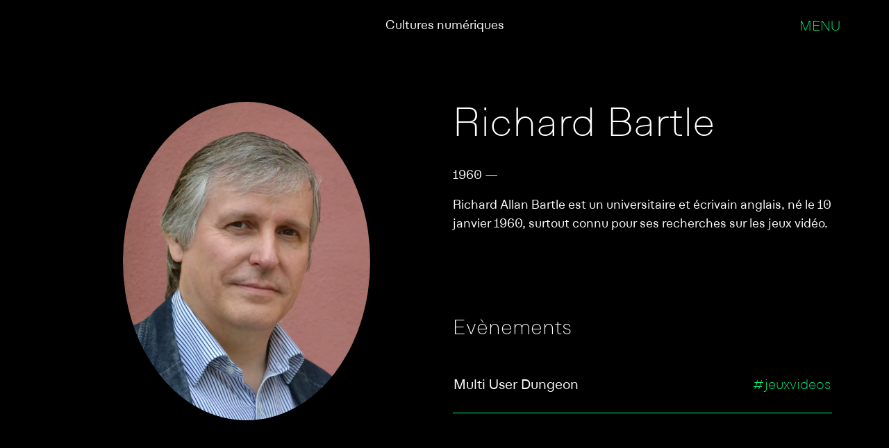

--- FILE ---
content_type: text/html;charset=UTF-8
request_url: https://www.culturesnumeriques.net/personnes/richard-bartle
body_size: 1344
content:
<!DOCTYPE html><html lang="fr-FR"><head><meta charset="utf-8"><meta name="viewport" content="width=device-width, initial-scale=1"><link rel="preload" href="/assets/css/main.css" as="style"><link rel="preload" href="/assets/js/js.cookie-2.2.1.min.js" as="script"><link rel="preload" href="/assets/js/main.js" as="script"><link rel="stylesheet" href="/assets/css/main.css"><title>Richard Bartle - Cultures numériques</title><meta name="description" content="Richard Allan Bartle est un universitaire et écrivain anglais, né le 10 janvier 1960, surtout connu pour ses recherches sur les jeux vidéo."><meta property="og:title" content="Richard Bartle - Cultures numériques"><meta property="og:description" content="Richard Allan Bartle est un universitaire et écrivain anglais, né le 10 janvier 1960, surtout connu pour ses recherches sur les jeux vidéo."><meta property="og:image" content=""><meta property="og:url" content="https://culturesnumeriques.net/personnes/richard-bartle"><meta property="og:type" content="website"><meta name="twitter:title" content="Richard Bartle - Cultures numériques"><meta name="twitter:description" content="Richard Allan Bartle est un universitaire et écrivain anglais, né le 10 janvier 1960, surtout connu pour ses recherches sur les jeux vidéo."><meta name="twitter:image" content=""><meta name="twitter:card" content="summary_large_image"><link rel="apple-touch-icon" sizes="180x180" href="/assets/images/favicons/apple-touch-icon.png"><link rel="icon" type="image/png" sizes="32x32" href="/assets/images/favicons/favicon-32x32.png"><link rel="icon" type="image/png" sizes="16x16" href="/assets/images/favicons/favicon-16x16.png"><link rel="icon" type="image/png" href="/assets/images/favicons/favicon.ico"><link rel="manifest" href="/site.webmanifest"><link rel="mask-icon" href="/assets/images/favicons/safari-pinned-tab.svg" color="#00FF85"><meta name="apple-mobile-web-app-title" content="Cultures numériques"><meta name="application-name" content="Cultures numériques"><meta name="msapplication-TileColor" content="#000000"><meta name="theme-color" content="#000000"></head><body class="layout-person"><header class="header"><a href="/">Cultures numériques</a><button class="btn" type="button" data-bs-toggle="offcanvas" data-bs-target="#menu" aria-controls="menu">Menu</button></header><div class="offcanvas offcanvas-end" tabindex="-1" id="menu" aria-label="Menu"><div class="offcanvas-header"><button type="button" class="link" data-bs-dismiss="offcanvas">Fermer</button></div><div class="offcanvas-body"><nav aria-label="Navigation principale"><ul class="nav"><li class="nav-item"><a href="/" class="nav-link">Accueil</a></li><li class="nav-item"><a href="/personnes" class="nav-link">Personnes</a></li><li class="nav-item"><a href="/evenements" class="nav-link">Événements</a></li></ul><ul class="nav"><li class="nav-item"><a href="/evenements/films" class="nav-link">#films</a></li><li class="nav-item"><a href="/evenements/inventions" class="nav-link">#inventions</a></li><li class="nav-item"><a href="/evenements/jeux-videos" class="nav-link">#jeuxvideos</a></li><li class="nav-item"><a href="/evenements/livres" class="nav-link">#livres</a></li></ul></nav></div></div><main class="container" aria-label="Content"><div class="row"><div class="col-8 offset-2 col-md-4 offset-md-1"><div class="person"><div class="image"><picture><source srcset="/generated/assets/images/persons/richard_bartle-_2011_-cropped--300-3d7c52c38.webp 300w, /generated/assets/images/persons/richard_bartle-_2011_-cropped--600-3d7c52c38.webp 600w, /generated/assets/images/persons/richard_bartle-_2011_-cropped--1000-3d7c52c38.webp 1000w, /generated/assets/images/persons/richard_bartle-_2011_-cropped--1400-3d7c52c38.webp 1400w, /generated/assets/images/persons/richard_bartle-_2011_-cropped--1806-3d7c52c38.webp 1806w" type="image/webp"><source srcset="/generated/assets/images/persons/richard_bartle-_2011_-cropped--300-0d913dcb5.jpg 300w, /generated/assets/images/persons/richard_bartle-_2011_-cropped--600-0d913dcb5.jpg 600w, /generated/assets/images/persons/richard_bartle-_2011_-cropped--1000-0d913dcb5.jpg 1000w, /generated/assets/images/persons/richard_bartle-_2011_-cropped--1400-0d913dcb5.jpg 1400w, /generated/assets/images/persons/richard_bartle-_2011_-cropped--1806-0d913dcb5.jpg 1806w" type="image/jpeg"><img src="/generated/assets/images/persons/richard_bartle-_2011_-cropped--800-0d913dcb5.jpg" alt="Richard Bartle" width="1806" height="2330"></picture></div></div></div><div class="col-md-6 offset-md-1"><h1>Richard Bartle</h1><p>1960 —</p><p>Richard Allan Bartle est un universitaire et écrivain anglais, né le 10 janvier 1960, surtout connu pour ses recherches sur les jeux vidéo.</p><h2>Evènements</h2><table><tbody><tr><th><a href="/evenements/multi-user-dungeon">Multi User Dungeon</a></th><td><a href="/evenements/jeux-videos">#jeuxvideos</a></td></tr></tbody></table></div></div></main><footer class="footer"><div class="container"><div class="row"><div class="col-md-6"><a href="/" class="logo">Cultures numériques</a></div><div class="col-md-6"><p> Un projet en creative commons d’<a href="https://etienne.design" target="_blank" rel="noreferrer">Etienne Mineur</a>,  réalisé en open source par <a href="https://www.noesya.coop" target="_blank" rel="noreferrer">noesya</a> et une équipe de <a href="https://www.mmibordeaux.com" target="_blank" rel="noreferrer">MMI Bordeaux</a> (Jason&nbsp;Nago, Arthur&nbsp;Blanc, Adel&nbsp;Sanaa, Leïly&nbsp;Coquard, Arthaud&nbsp;Proust, Kayo&nbsp;Monteiro, Auréliane&nbsp;Dor, Régis&nbsp;Cosaque, Lyam&nbsp;Roux, Florentin&nbsp;Sendra, Gabriel&nbsp;Rouleau).</p><ul><li><a href="/mentions-legales">Mentions légales</a></li></ul></div></div></div></footer></body></html>

--- FILE ---
content_type: text/css; charset=UTF-8
request_url: https://www.culturesnumeriques.net/assets/css/main.css
body_size: 4219
content:
:root{--bs-blue: #0d6efd;--bs-indigo: #6610f2;--bs-purple: #6f42c1;--bs-pink: #d63384;--bs-red: #dc3545;--bs-orange: #fd7e14;--bs-yellow: #ffc107;--bs-green: #198754;--bs-teal: #20c997;--bs-cyan: #0dcaf0;--bs-white: #fff;--bs-gray: #6c757d;--bs-gray-dark: #343a40;--bs-gray-100: #f8f9fa;--bs-gray-200: #e9ecef;--bs-gray-300: #dee2e6;--bs-gray-400: #ced4da;--bs-gray-500: #adb5bd;--bs-gray-600: #6c757d;--bs-gray-700: #495057;--bs-gray-800: #343a40;--bs-gray-900: #212529;--bs-primary: #fff;--bs-secondary: #00FF85;--bs-success: #198754;--bs-info: #0dcaf0;--bs-warning: #ffc107;--bs-danger: #dc3545;--bs-light: #f8f9fa;--bs-dark: #212529;--bs-primary-rgb: 255,255,255;--bs-secondary-rgb: 0,255,133;--bs-success-rgb: 25,135,84;--bs-info-rgb: 13,202,240;--bs-warning-rgb: 255,193,7;--bs-danger-rgb: 220,53,69;--bs-light-rgb: 248,249,250;--bs-dark-rgb: 33,37,41;--bs-white-rgb: 255,255,255;--bs-black-rgb: 0,0,0;--bs-body-color-rgb: 255,255,255;--bs-body-bg-rgb: 0,0,0;--bs-font-sans-serif: "Planc", system-ui, -apple-system, "Segoe UI", Roboto, "Helvetica Neue", Arial, "Noto Sans", "Liberation Sans", sans-serif, "Apple Color Emoji", "Segoe UI Emoji", "Segoe UI Symbol", "Noto Color Emoji";--bs-font-monospace: SFMono-Regular, Menlo, Monaco, Consolas, "Liberation Mono", "Courier New", monospace;--bs-gradient: linear-gradient(180deg, rgba(255,255,255,0.15), rgba(255,255,255,0));--bs-root-font-size: 1rem;--bs-body-font-family: var(--bs-font-sans-serif);--bs-body-font-size: 1.125rem;--bs-body-font-weight: 400;--bs-body-line-height: 1.5;--bs-body-color: #fff;--bs-body-bg: #000}*,*::before,*::after{box-sizing:border-box}:root{font-size:var(--bs-root-font-size)}@media (prefers-reduced-motion: no-preference){:root{scroll-behavior:smooth}}body{margin:0;font-family:var(--bs-body-font-family);font-size:var(--bs-body-font-size);font-weight:var(--bs-body-font-weight);line-height:var(--bs-body-line-height);color:var(--bs-body-color);text-align:var(--bs-body-text-align);background-color:var(--bs-body-bg);-webkit-text-size-adjust:100%;-webkit-tap-highlight-color:rgba(0,0,0,0)}h4,.h4,h3,.h3,h2,.h2,h1,.h1{margin-top:0;margin-bottom:1.5rem;font-weight:100;line-height:1.2}h1,.h1{font-size:3.625rem}h2,.h2{font-size:1.875rem}h3,.h3{font-size:calc(1.321875rem + .8625vw)}@media (min-width: 1200px){h3,.h3{font-size:1.96875rem}}h4,.h4{font-size:calc(1.29375rem + .525vw)}@media (min-width: 1200px){h4,.h4{font-size:1.6875rem}}p{margin-top:0;margin-bottom:1rem}ul{padding-left:2rem}ul{margin-top:0;margin-bottom:1rem}ul ul{margin-bottom:0}b,strong{font-weight:bolder}sup{position:relative;font-size:.75em;line-height:0;vertical-align:baseline}sup{top:-.5em}a{color:#fff;text-decoration:underline}a:hover{color:#ccc}a:not([href]):not([class]),a:not([href]):not([class]):hover{color:inherit;text-decoration:none}pre,code{font-family:var(--bs-font-monospace);font-size:1em;direction:ltr /* rtl:ignore */;unicode-bidi:bidi-override}pre{display:block;margin-top:0;margin-bottom:1rem;overflow:auto;font-size:.875em}pre code{font-size:inherit;color:inherit;word-break:normal}code{font-size:.875em;color:#d63384;word-wrap:break-word}a>code{color:inherit}figure{margin:0 0 1rem}img,svg{vertical-align:middle}table{caption-side:bottom;border-collapse:collapse}th{text-align:inherit;text-align:-webkit-match-parent}tbody,tr,td,th{border-color:inherit;border-style:solid;border-width:0}button{border-radius:0}button:focus:not(:focus-visible){outline:0}input,button,select,textarea{margin:0;font-family:inherit;font-size:inherit;line-height:inherit}button,select{text-transform:none}[role="button"]{cursor:pointer}select{word-wrap:normal}select:disabled{opacity:1}[list]::-webkit-calendar-picker-indicator{display:none}button,[type="button"],[type="reset"],[type="submit"]{-webkit-appearance:button}button:not(:disabled),[type="button"]:not(:disabled),[type="reset"]:not(:disabled),[type="submit"]:not(:disabled){cursor:pointer}::-moz-focus-inner{padding:0;border-style:none}textarea{resize:vertical}::-webkit-datetime-edit-fields-wrapper,::-webkit-datetime-edit-text,::-webkit-datetime-edit-minute,::-webkit-datetime-edit-hour-field,::-webkit-datetime-edit-day-field,::-webkit-datetime-edit-month-field,::-webkit-datetime-edit-year-field{padding:0}::-webkit-inner-spin-button{height:auto}::-webkit-search-decoration{-webkit-appearance:none}::-webkit-color-swatch-wrapper{padding:0}::file-selector-button{font:inherit}::-webkit-file-upload-button{font:inherit;-webkit-appearance:button}output{display:inline-block}[hidden]{display:none !important}.figure{display:inline-block}.container,.header{width:100%;padding-right:var(--bs-gutter-x, .75rem);padding-left:var(--bs-gutter-x, .75rem);margin-right:auto;margin-left:auto}@media (min-width: 576px){.container,.header{max-width:540px}}@media (min-width: 768px){.container,.header{max-width:720px}}@media (min-width: 992px){.container,.header{max-width:960px}}@media (min-width: 1200px){.container,.header{max-width:1140px}}@media (min-width: 1400px){.container,.header{max-width:1320px}}.row{--bs-gutter-x: 1.5rem;--bs-gutter-y: 0;display:flex;flex-wrap:wrap;margin-top:calc(-1 * var(--bs-gutter-y));margin-right:calc(-.5 * var(--bs-gutter-x));margin-left:calc(-.5 * var(--bs-gutter-x))}.row>*{flex-shrink:0;width:100%;max-width:100%;padding-right:calc(var(--bs-gutter-x) * .5);padding-left:calc(var(--bs-gutter-x) * .5);margin-top:var(--bs-gutter-y)}.col{flex:1 0 0%}.row-cols-1>*{flex:0 0 auto;width:100%}.col-4{flex:0 0 auto;width:33.33333333%}.col-8{flex:0 0 auto;width:66.66666667%}.offset-2{margin-left:16.66666667%}@media (min-width: 768px){.row-cols-md-4>*{flex:0 0 auto;width:25%}.col-md-2{flex:0 0 auto;width:16.66666667%}.col-md-4{flex:0 0 auto;width:33.33333333%}.col-md-5{flex:0 0 auto;width:41.66666667%}.col-md-6{flex:0 0 auto;width:50%}.col-md-8{flex:0 0 auto;width:66.66666667%}.offset-md-1{margin-left:8.33333333%}.offset-md-3{margin-left:25%}.offset-md-6{margin-left:50%}}.nav{display:flex;flex-wrap:wrap;padding-left:0;margin-bottom:0;list-style:none}.nav-link{display:block;padding:.5rem 1rem;color:#fff;text-decoration:none;transition:color 0.15s ease-in-out,background-color 0.15s ease-in-out,border-color 0.15s ease-in-out}@media (prefers-reduced-motion: reduce){.nav-link{transition:none}}.nav-link:hover,.nav-link:focus{color:#ccc}.nav-link.disabled{color:#6c757d;pointer-events:none;cursor:default}.btn{display:inline-block;font-weight:100;line-height:1.5;color:#fff;text-align:center;text-decoration:none;vertical-align:middle;cursor:pointer;user-select:none;background-color:transparent;border:1px solid transparent;padding:.375rem .75rem;font-size:1.125rem;border-radius:0;transition:color 0.15s ease-in-out,background-color 0.15s ease-in-out,border-color 0.15s ease-in-out,box-shadow 0.15s ease-in-out}@media (prefers-reduced-motion: reduce){.btn{transition:none}}.btn:hover{color:#fff}.btn:focus{outline:0;box-shadow:0 0 0 .25rem rgba(255,255,255,0.25)}.btn:disabled,.btn.disabled{pointer-events:none;opacity:.65}.btn-sm{padding:.25rem .5rem;font-size:.984375rem;border-radius:0}.offcanvas{position:fixed;bottom:0;z-index:1045;display:flex;flex-direction:column;max-width:100%;color:#000;visibility:hidden;background-color:#00FF85;background-clip:padding-box;outline:0;transition:transform .3s ease-in-out}@media (prefers-reduced-motion: reduce){.offcanvas{transition:none}}.offcanvas-backdrop{position:fixed;top:0;left:0;z-index:1040;width:100vw;height:100vh;background-color:#000}.offcanvas-backdrop.fade{opacity:0}.offcanvas-backdrop.show{opacity:.5}.offcanvas-header{display:flex;align-items:center;justify-content:space-between;padding:1rem 1rem}.offcanvas-body{flex-grow:1;padding:1rem 1rem;overflow-y:auto}.offcanvas-end{top:0;right:0;width:400px;border-left:1px solid rgba(0,0,0,0.2);transform:translateX(100%)}.offcanvas.show{transform:none}.fixed-top{position:fixed;top:0;right:0;left:0;z-index:1030}.fixed-bottom{position:fixed;right:0;bottom:0;left:0;z-index:1030}.sticky-top{position:sticky;top:0;z-index:1020}.stretched-link::after{position:absolute;top:0;right:0;bottom:0;left:0;z-index:1;content:""}.shadow{box-shadow:0 0.5rem 1rem rgba(0,0,0,0.15) !important}.mt-5{margin-top:3rem !important}.mb-5{margin-bottom:3rem !important}.pt-5{padding-top:3rem !important}.pb-5{padding-bottom:3rem !important}.text-center{text-align:center !important}.visible{visibility:visible !important}@font-face{font-display:swap;font-family:'Planc';font-style:normal;font-weight:100;src:url("../fonts/planc/Planc-Thin.woff2") format("woff2"),url("../fonts/planc/Planc-Thin.woff") format("woff")}@font-face{font-display:swap;font-family:'Planc';font-style:normal;font-weight:400;src:url("../fonts/planc/Planc-Regular.woff2") format("woff2"),url("../fonts/planc/Planc-Regular.woff") format("woff")}body{-moz-osx-font-smoothing:grayscale;-webkit-font-smoothing:antialiased;text-rendering:optimizelegibility}::selection{background:rgba(255,255,255,0.3);text-shadow:none}::-moz-selection{background:rgba(255,255,255,0.3);text-shadow:none}a{text-decoration-thickness:0.1rem;text-underline-offset:0.1rem}img{height:auto;max-width:100%}img::selection{background:transparent}img::-moz-selection{background:transparent}*:focus-visible{outline-color:gray;outline-offset:5px;outline-style:dashed;outline-width:1px}@media (prefers-reduced-motion: no-preference){*:focus-visible{transition:outline-offset .3s ease}}table{margin-bottom:4.5rem;width:100%}table th,table td{border-bottom:1px solid #00FF85;font-size:1.25rem;padding-bottom:1.5rem;padding-top:1.5rem}table th{font-weight:400}table td{font-weight:100;text-align:right}table td a{color:#00FF85}table a{text-decoration:none}.categories{margin-bottom:4.5rem}@media (min-width: 768px){.categories{margin-bottom:9rem}}.categories ul{display:flex;justify-content:center;list-style:none;margin:0;padding:0;text-align:center}.categories li{margin:0 .75rem}.categories a{color:#00FF85}.categories .active{color:white}.event{margin-bottom:9rem;position:relative}.event .date{font-size:5rem;font-weight:100;line-height:1;transition:font-size 0.5s ease}@media (min-width: 768px){.event .date{font-size:10.125rem;text-align:right}}.event picture{display:block;margin-bottom:1.5rem}.event img{display:block;height:auto;width:100%}.event .title{font-size:1.75rem;font-weight:400}.event .person{text-align:right}.event .person:first-child{margin-top:4.5rem}.event .person:not(:last-child){margin-bottom:1.5rem}.events{background:url("[data-uri]") no-repeat calc(50% + 1px) top;padding-bottom:10vh;padding-top:10vh;position:relative}.events--compact .date{font-size:2.25rem;margin-bottom:0}@media (min-width: 768px){.events--compact .date{height:0}}.events--compact .event{margin-bottom:0}.events--compact .row{padding-bottom:0 !important}.events--compact a{display:block;height:0;overflow:hidden}.events--compact picture,.events--compact p,.events--compact .person{display:none}@media (min-width: 768px){.events::before{background-color:white;bottom:0;content:'';left:50%;position:absolute;top:11px;width:1px;z-index:1}.events::after{background:url("[data-uri]") no-repeat;bottom:0;content:'';height:12px;left:50%;position:absolute;transform:translate(-50%, 100%);width:18px}.events .event picture{margin-left:-.75rem;position:relative}.events .event picture::before{content:'';background:black;border:1px solid white;border-radius:50px;height:8px;left:0;position:absolute;top:0;transform:translate(-50%, -50%);width:8px;z-index:1}.events .event p+.link::before{background:url("[data-uri]") no-repeat;content:'';display:inline-block;height:13px;vertical-align:baseline;width:17px;margin-right:.75rem}.events .person .image{z-index:1}.events .person .link::after{background:url("[data-uri]") no-repeat;content:'';display:inline-block;height:13px;vertical-align:baseline;width:17px;margin-left:.75rem}}.footer{background-color:#00FF85;color:black;min-height:350px;padding-bottom:3rem;padding-top:3rem}.footer .container .logo,.footer .header .logo{font-size:1.625rem;text-align:left;text-decoration:none}.footer a{color:black}@media (min-width: 768px){.footer p{text-align:right}}.footer ul{flex:0 0 100%;flex-direction:column;list-style:none;margin:0;text-align:right}.header{margin-bottom:4.5rem;padding-bottom:1.5rem;padding-top:1.5rem;position:relative}@media (min-width: 768px){.header{text-align:center}}.header>a{text-decoration:none}.header button{appearance:none;background:transparent;border:0;color:#00FF85;font-size:1.25rem;font-weight:100;padding:1.5rem;position:absolute;right:0;top:0;text-transform:uppercase}@media (min-width: 768px){.header button{right:-1.5rem}}.link{font-weight:100;text-decoration:none;text-transform:uppercase}.logo{display:block;margin:0 auto;padding-bottom:0;text-align:center;text-decoration:none}@media (min-width: 768px){.logo{font-size:2.25rem}}.logo span{display:block;font-weight:100;margin-top:.75rem;text-transform:uppercase}@media (min-width: 768px){.logo span{font-size:5.75rem}}.logo+p{font-size:1rem;margin-bottom:0;padding-bottom:15vh;text-align:center}.logo+p a{text-decoration:none}main{margin-bottom:4.5rem}main>h1,main>.h1{margin:0;padding-bottom:15vh;padding-top:calc(15vh - 1.5rem * 3);text-align:center}@media (min-width: 768px){main>h1,main>.h1{font-size:7.5rem}}.offcanvas{backdrop-filter:blur(6px);background-color:rgba(0,255,133,0.9);text-align:right}@media (min-width: 768px){.offcanvas-end{width:50vw}}.offcanvas-header{padding-top:.75rem}.offcanvas .nav{flex-direction:column;justify-content:flex-end}.offcanvas .nav li{font-size:2.5rem;line-height:1.5}@media (min-width: 1400px){.offcanvas .nav li{font-size:3.125rem}}.offcanvas .nav:last-child{font-weight:100}.offcanvas button{appearance:none;background:transparent;border:0;color:black;font-size:1.25rem;margin-left:auto;padding:.75rem 1.5rem}.offcanvas a,.offcanvas a:hover,.offcanvas a:focus{color:black}.person{align-items:center;position:relative;text-decoration:none}.person .title{font-size:1.5rem;font-weight:400;line-height:2rem;margin-bottom:0}.person .title+p{line-height:2rem;margin-bottom:0}.person .image{aspect-ratio:1/1;background-color:#adb5bd;border-radius:50%;margin-bottom:.75rem;overflow:hidden;position:relative}.person picture{display:block}.person img{display:block;width:100%}.layout-event h1~p:last-of-type,.layout-event .h1~p:last-of-type{margin-bottom:0}.layout-event h1+p,.layout-event .h1+p{margin-bottom:2.25rem}.layout-event h1+p a,.layout-event .h1+p a{color:#00FF85;margin-left:1.5rem;text-decoration:none}.layout-event .person:first-of-type{margin-top:4.5rem}@media (min-width: 768px){.layout-event .person:first-of-type{margin-top:7.5rem}}.layout-event img{width:100%}.layout-event main>nav{display:flex;margin-top:4.5rem}@media (min-width: 768px){.layout-event main>nav{margin-top:7.5rem}}.layout-event main>nav .prev::before{background:url("[data-uri]") no-repeat;content:'';display:inline-block;height:13px;vertical-align:baseline;width:17px;margin-right:.75rem;transform:scale(-1, 1)}.layout-event main>nav .next{margin-left:auto}.layout-event main>nav .next::after{background:url("[data-uri]") no-repeat;content:'';display:inline-block;height:13px;vertical-align:baseline;width:17px;margin-left:.75rem}.layout-home header>a{display:none}.layout-kind h1,.layout-kind .h1{color:#00FF85}.layout-person h2,.layout-person .h2{margin-top:4.5rem}@media (min-width: 768px){.layout-person h2,.layout-person .h2{margin-top:7.5rem}}

/*# sourceMappingURL=main.css.map */

--- FILE ---
content_type: application/javascript; charset=UTF-8
request_url: https://www.culturesnumeriques.net/assets/js/main.js
body_size: 5542
content:
/*! For license information please see main.js.LICENSE.txt */
!function(){var t={58:function(){window.template=window.template||{},window.template.cookieConsent={init:function(){"use strict";this.cookieBanner=document.querySelector(".js-gdpr-cookie-consent"),this.cookieConsentOkButton=document.querySelector(".js-gdpr-cookie-consent-btn-ok"),this.cookieConsentKoButton=document.querySelector(".js-gdpr-cookie-consent-btn-ko"),this.displayAgain=document.querySelector(".js-gdpr-cookie-consent-display-again"),this.bindActions(),this.manageBannerDisplay()},bindActions:function(){"use strict";var t=this;this.cookieConsentOkButton&&this.cookieConsentOkButton.addEventListener("click",(function(){t.setCookieAcceptance(!0)})),this.cookieConsentKoButton&&this.cookieConsentKoButton.addEventListener("click",(function(){t.setCookieAcceptance(!1)})),this.displayAgain&&this.displayAgain.addEventListener("click",(function(e){e.preventDefault(),e.stopPropagation(),t.displayBanner(!0)}))},manageBannerDisplay:function(){"use strict";void 0===Cookies.get("gdpr.cookie_consent.ok")&&this.displayBanner(!0)},displayBanner:function(t){"use strict";this.cookieBanner.style.display=t?"block":"none"},setCookieAcceptance:function(t){"use strict";Cookies.set("gdpr.cookie_consent.ok",t,{path:"/",expires:365}),this.displayBanner(!1),t&&gtag("consent","update",{ad_storage:"granted",analytics_storage:"granted"})},invoke:function(){"use strict";return{init:this.init.bind(this)}}}.invoke(),document.addEventListener("DOMContentLoaded",(function(){"use strict";window.template.cookieConsent.init()}))},695:function(t,e,n){t.exports=function(t,e){"use strict";const n=t=>t&&"object"==typeof t&&"default"in t?t:{default:t},i=n(t),s=n(e),o="transitionend",r=t=>(t=>!(!t||"object"!=typeof t)&&(void 0!==t.jquery&&(t=t[0]),void 0!==t.nodeType))(t)?t.jquery?t[0]:t:"string"==typeof t&&t.length>0?document.querySelector(t):null,a=t=>{"function"==typeof t&&t()},l=(t,e,n=!0)=>{if(!n)return void a(t);const i=(t=>{if(!t)return 0;let{transitionDuration:e,transitionDelay:n}=window.getComputedStyle(t);const i=Number.parseFloat(e),s=Number.parseFloat(n);return i||s?(e=e.split(",")[0],n=n.split(",")[0],1e3*(Number.parseFloat(e)+Number.parseFloat(n))):0})(e)+5;let s=!1;const r=({target:n})=>{n===e&&(s=!0,e.removeEventListener(o,r),a(t))};e.addEventListener(o,r),setTimeout((()=>{s||e.dispatchEvent(new Event(o))}),i)};return class{constructor(t){(t=r(t))&&(this._element=t,i.default.set(this._element,this.constructor.DATA_KEY,this))}dispose(){i.default.remove(this._element,this.constructor.DATA_KEY),s.default.off(this._element,this.constructor.EVENT_KEY),Object.getOwnPropertyNames(this).forEach((t=>{this[t]=null}))}_queueCallback(t,e,n=!0){l(t,e,n)}static getInstance(t){return i.default.get(r(t),this.DATA_KEY)}static getOrCreateInstance(t,e={}){return this.getInstance(t)||new this(t,"object"==typeof e?e:null)}static get VERSION(){return"5.1.3"}static get NAME(){throw new Error('You have to implement the static method "NAME", for each component!')}static get DATA_KEY(){return`bs.${this.NAME}`}static get EVENT_KEY(){return`.${this.DATA_KEY}`}}}(n(493),n(286))},493:function(t){t.exports=function(){"use strict";const t=new Map;return{set(e,n,i){t.has(e)||t.set(e,new Map);const s=t.get(e);s.has(n)||0===s.size?s.set(n,i):console.error(`Bootstrap doesn't allow more than one instance per element. Bound instance: ${Array.from(s.keys())[0]}.`)},get:(e,n)=>t.has(e)&&t.get(e).get(n)||null,remove(e,n){if(!t.has(e))return;const i=t.get(e);i.delete(n),0===i.size&&t.delete(e)}}}()},286:function(t){t.exports=function(){"use strict";const t=/[^.]*(?=\..*)\.|.*/,e=/\..*/,n=/::\d+$/,i={};let s=1;const o={mouseenter:"mouseover",mouseleave:"mouseout"},r=/^(mouseenter|mouseleave)/i,a=new Set(["click","dblclick","mouseup","mousedown","contextmenu","mousewheel","DOMMouseScroll","mouseover","mouseout","mousemove","selectstart","selectend","keydown","keypress","keyup","orientationchange","touchstart","touchmove","touchend","touchcancel","pointerdown","pointermove","pointerup","pointerleave","pointercancel","gesturestart","gesturechange","gestureend","focus","blur","change","reset","select","submit","focusin","focusout","load","unload","beforeunload","resize","move","DOMContentLoaded","readystatechange","error","abort","scroll"]);function l(t,e){return e&&`${e}::${s++}`||t.uidEvent||s++}function c(t){const e=l(t);return t.uidEvent=e,i[e]=i[e]||{},i[e]}function u(t,e,n=null){const i=Object.keys(t);for(let s=0,o=i.length;s<o;s++){const o=t[i[s]];if(o.originalHandler===e&&o.delegationSelector===n)return o}return null}function d(t,e,n){const i="string"==typeof e,s=i?n:e;let o=p(t);return a.has(o)||(o=t),[i,s,o]}function h(e,n,i,s,o){if("string"!=typeof n||!e)return;if(i||(i=s,s=null),r.test(n)){const t=t=>function(e){if(!e.relatedTarget||e.relatedTarget!==e.delegateTarget&&!e.delegateTarget.contains(e.relatedTarget))return t.call(this,e)};s?s=t(s):i=t(i)}const[a,h,f]=d(n,i,s),p=c(e),g=p[f]||(p[f]={}),b=u(g,h,a?i:null);if(b)return void(b.oneOff=b.oneOff&&o);const _=l(h,n.replace(t,"")),v=a?function(t,e,n){return function i(s){const o=t.querySelectorAll(e);for(let{target:r}=s;r&&r!==this;r=r.parentNode)for(let a=o.length;a--;)if(o[a]===r)return s.delegateTarget=r,i.oneOff&&m.off(t,s.type,e,n),n.apply(r,[s]);return null}}(e,i,s):function(t,e){return function n(i){return i.delegateTarget=t,n.oneOff&&m.off(t,i.type,e),e.apply(t,[i])}}(e,i);v.delegationSelector=a?i:null,v.originalHandler=h,v.oneOff=o,v.uidEvent=_,g[_]=v,e.addEventListener(f,v,a)}function f(t,e,n,i,s){const o=u(e[n],i,s);o&&(t.removeEventListener(n,o,Boolean(s)),delete e[n][o.uidEvent])}function p(t){return t=t.replace(e,""),o[t]||t}const m={on(t,e,n,i){h(t,e,n,i,!1)},one(t,e,n,i){h(t,e,n,i,!0)},off(t,e,i,s){if("string"!=typeof e||!t)return;const[o,r,a]=d(e,i,s),l=a!==e,u=c(t),h=e.startsWith(".");if(void 0!==r){if(!u||!u[a])return;return void f(t,u,a,r,o?i:null)}h&&Object.keys(u).forEach((n=>{!function(t,e,n,i){const s=e[n]||{};Object.keys(s).forEach((o=>{if(o.includes(i)){const i=s[o];f(t,e,n,i.originalHandler,i.delegationSelector)}}))}(t,u,n,e.slice(1))}));const p=u[a]||{};Object.keys(p).forEach((i=>{const s=i.replace(n,"");if(!l||e.includes(s)){const e=p[i];f(t,u,a,e.originalHandler,e.delegationSelector)}}))},trigger(t,e,n){if("string"!=typeof e||!t)return null;const i=(()=>{const{jQuery:t}=window;return t&&!document.body.hasAttribute("data-bs-no-jquery")?t:null})(),s=p(e),o=e!==s,r=a.has(s);let l,c=!0,u=!0,d=!1,h=null;return o&&i&&(l=i.Event(e,n),i(t).trigger(l),c=!l.isPropagationStopped(),u=!l.isImmediatePropagationStopped(),d=l.isDefaultPrevented()),r?(h=document.createEvent("HTMLEvents"),h.initEvent(s,c,!0)):h=new CustomEvent(e,{bubbles:c,cancelable:!0}),void 0!==n&&Object.keys(n).forEach((t=>{Object.defineProperty(h,t,{get:()=>n[t]})})),d&&h.preventDefault(),u&&t.dispatchEvent(h),h.defaultPrevented&&void 0!==l&&l.preventDefault(),h}};return m}()},175:function(t){t.exports=function(){"use strict";function t(t){return"true"===t||"false"!==t&&(t===Number(t).toString()?Number(t):""===t||"null"===t?null:t)}function e(t){return t.replace(/[A-Z]/g,(t=>`-${t.toLowerCase()}`))}return{setDataAttribute(t,n,i){t.setAttribute(`data-bs-${e(n)}`,i)},removeDataAttribute(t,n){t.removeAttribute(`data-bs-${e(n)}`)},getDataAttributes(e){if(!e)return{};const n={};return Object.keys(e.dataset).filter((t=>t.startsWith("bs"))).forEach((i=>{let s=i.replace(/^bs/,"");s=s.charAt(0).toLowerCase()+s.slice(1,s.length),n[s]=t(e.dataset[i])})),n},getDataAttribute:(n,i)=>t(n.getAttribute(`data-bs-${e(i)}`)),offset(t){const e=t.getBoundingClientRect();return{top:e.top+window.pageYOffset,left:e.left+window.pageXOffset}},position:t=>({top:t.offsetTop,left:t.offsetLeft})}}()},737:function(t){t.exports=function(){"use strict";return{find:(t,e=document.documentElement)=>[].concat(...Element.prototype.querySelectorAll.call(e,t)),findOne:(t,e=document.documentElement)=>Element.prototype.querySelector.call(e,t),children:(t,e)=>[].concat(...t.children).filter((t=>t.matches(e))),parents(t,e){const n=[];let i=t.parentNode;for(;i&&i.nodeType===Node.ELEMENT_NODE&&3!==i.nodeType;)i.matches(e)&&n.push(i),i=i.parentNode;return n},prev(t,e){let n=t.previousElementSibling;for(;n;){if(n.matches(e))return[n];n=n.previousElementSibling}return[]},next(t,e){let n=t.nextElementSibling;for(;n;){if(n.matches(e))return[n];n=n.nextElementSibling}return[]},focusableChildren(t){const e=["a","button","input","textarea","select","details","[tabindex]",'[contenteditable="true"]'].map((t=>`${t}:not([tabindex^="-"])`)).join(", ");return this.find(e,t).filter((t=>!(t=>!t||t.nodeType!==Node.ELEMENT_NODE||!!t.classList.contains("disabled")||(void 0!==t.disabled?t.disabled:t.hasAttribute("disabled")&&"false"!==t.getAttribute("disabled")))(t)&&(t=>{return e=t,!(!e||"object"!=typeof e||(void 0!==e.jquery&&(e=e[0]),void 0===e.nodeType)||0===t.getClientRects().length||"visible"!==getComputedStyle(t).getPropertyValue("visibility"));var e})(t)))}}}()},169:function(t,e,n){t.exports=function(t,e,n,i){"use strict";const s=t=>t&&"object"==typeof t&&"default"in t?t:{default:t},o=s(t),r=s(e),a=s(n),l=s(i),c="transitionend",u=t=>{const e=(t=>{let e=t.getAttribute("data-bs-target");if(!e||"#"===e){let n=t.getAttribute("href");if(!n||!n.includes("#")&&!n.startsWith("."))return null;n.includes("#")&&!n.startsWith("#")&&(n=`#${n.split("#")[1]}`),e=n&&"#"!==n?n.trim():null}return e})(t);return e?document.querySelector(e):null},d=t=>!(!t||"object"!=typeof t)&&(void 0!==t.jquery&&(t=t[0]),void 0!==t.nodeType),h=(t,e,n)=>{Object.keys(n).forEach((i=>{const s=n[i],o=e[i],r=o&&d(o)?"element":null==(a=o)?`${a}`:{}.toString.call(a).match(/\s([a-z]+)/i)[1].toLowerCase();var a;if(!new RegExp(s).test(r))throw new TypeError(`${t.toUpperCase()}: Option "${i}" provided type "${r}" but expected type "${s}".`)}))},f=t=>!t||t.nodeType!==Node.ELEMENT_NODE||!!t.classList.contains("disabled")||(void 0!==t.disabled?t.disabled:t.hasAttribute("disabled")&&"false"!==t.getAttribute("disabled")),p=[],m=t=>{"function"==typeof t&&t()},g=(t,e,n=!0)=>{if(!n)return void m(t);const i=(t=>{if(!t)return 0;let{transitionDuration:e,transitionDelay:n}=window.getComputedStyle(t);const i=Number.parseFloat(e),s=Number.parseFloat(n);return i||s?(e=e.split(",")[0],n=n.split(",")[0],1e3*(Number.parseFloat(e)+Number.parseFloat(n))):0})(e)+5;let s=!1;const o=({target:n})=>{n===e&&(s=!0,e.removeEventListener(c,o),m(t))};e.addEventListener(c,o),setTimeout((()=>{s||e.dispatchEvent(new Event(c))}),i)},b=".fixed-top, .fixed-bottom, .is-fixed, .sticky-top",_=".sticky-top";class v{constructor(){this._element=document.body}getWidth(){const t=document.documentElement.clientWidth;return Math.abs(window.innerWidth-t)}hide(){const t=this.getWidth();this._disableOverFlow(),this._setElementAttributes(this._element,"paddingRight",(e=>e+t)),this._setElementAttributes(b,"paddingRight",(e=>e+t)),this._setElementAttributes(_,"marginRight",(e=>e-t))}_disableOverFlow(){this._saveInitialAttribute(this._element,"overflow"),this._element.style.overflow="hidden"}_setElementAttributes(t,e,n){const i=this.getWidth();this._applyManipulationCallback(t,(t=>{if(t!==this._element&&window.innerWidth>t.clientWidth+i)return;this._saveInitialAttribute(t,e);const s=window.getComputedStyle(t)[e];t.style[e]=`${n(Number.parseFloat(s))}px`}))}reset(){this._resetElementAttributes(this._element,"overflow"),this._resetElementAttributes(this._element,"paddingRight"),this._resetElementAttributes(b,"paddingRight"),this._resetElementAttributes(_,"marginRight")}_saveInitialAttribute(t,e){const n=t.style[e];n&&r.default.setDataAttribute(t,e,n)}_resetElementAttributes(t,e){this._applyManipulationCallback(t,(t=>{const n=r.default.getDataAttribute(t,e);void 0===n?t.style.removeProperty(e):(r.default.removeDataAttribute(t,e),t.style[e]=n)}))}_applyManipulationCallback(t,e){d(t)?e(t):o.default.find(t,this._element).forEach(e)}isOverflowing(){return this.getWidth()>0}}const y={className:"modal-backdrop",isVisible:!0,isAnimated:!1,rootElement:"body",clickCallback:null},E={className:"string",isVisible:"boolean",isAnimated:"boolean",rootElement:"(element|string)",clickCallback:"(function|null)"},A="backdrop",k="show",w="mousedown.bs.backdrop";class C{constructor(t){this._config=this._getConfig(t),this._isAppended=!1,this._element=null}show(t){this._config.isVisible?(this._append(),this._config.isAnimated&&this._getElement().offsetHeight,this._getElement().classList.add(k),this._emulateAnimation((()=>{m(t)}))):m(t)}hide(t){this._config.isVisible?(this._getElement().classList.remove(k),this._emulateAnimation((()=>{this.dispose(),m(t)}))):m(t)}_getElement(){if(!this._element){const t=document.createElement("div");t.className=this._config.className,this._config.isAnimated&&t.classList.add("fade"),this._element=t}return this._element}_getConfig(t){return(t={...y,..."object"==typeof t?t:{}}).rootElement=(e=t.rootElement,d(e)?e.jquery?e[0]:e:"string"==typeof e&&e.length>0?document.querySelector(e):null),h(A,t,E),t;var e}_append(){this._isAppended||(this._config.rootElement.append(this._getElement()),a.default.on(this._getElement(),w,(()=>{m(this._config.clickCallback)})),this._isAppended=!0)}dispose(){this._isAppended&&(a.default.off(this._element,w),this._element.remove(),this._isAppended=!1)}_emulateAnimation(t){g(t,this._getElement(),this._config.isAnimated)}}const N={trapElement:null,autofocus:!0},O={trapElement:"element",autofocus:"boolean"},T=".bs.focustrap",D="backward";class S{constructor(t){this._config=this._getConfig(t),this._isActive=!1,this._lastTabNavDirection=null}activate(){const{trapElement:t,autofocus:e}=this._config;this._isActive||(e&&t.focus(),a.default.off(document,T),a.default.on(document,"focusin.bs.focustrap",(t=>this._handleFocusin(t))),a.default.on(document,"keydown.tab.bs.focustrap",(t=>this._handleKeydown(t))),this._isActive=!0)}deactivate(){this._isActive&&(this._isActive=!1,a.default.off(document,T))}_handleFocusin(t){const{target:e}=t,{trapElement:n}=this._config;if(e===document||e===n||n.contains(e))return;const i=o.default.focusableChildren(n);0===i.length?n.focus():this._lastTabNavDirection===D?i[i.length-1].focus():i[0].focus()}_handleKeydown(t){"Tab"===t.key&&(this._lastTabNavDirection=t.shiftKey?D:"forward")}_getConfig(t){return t={...N,..."object"==typeof t?t:{}},h("focustrap",t,O),t}}const j="offcanvas",L=".bs.offcanvas",$=`load${L}.data-api`,x={backdrop:!0,keyboard:!0,scroll:!1},M={backdrop:"boolean",keyboard:"boolean",scroll:"boolean"},q="show",B=".offcanvas.show",I=`show${L}`,F=`shown${L}`,K=`hide${L}`,R=`hidden${L}`,W=`click${L}.data-api`,P=`keydown.dismiss${L}`;class V extends l.default{constructor(t,e){super(t),this._config=this._getConfig(e),this._isShown=!1,this._backdrop=this._initializeBackDrop(),this._focustrap=this._initializeFocusTrap(),this._addEventListeners()}static get NAME(){return j}static get Default(){return x}toggle(t){return this._isShown?this.hide():this.show(t)}show(t){if(this._isShown)return;if(a.default.trigger(this._element,I,{relatedTarget:t}).defaultPrevented)return;this._isShown=!0,this._element.style.visibility="visible",this._backdrop.show(),this._config.scroll||(new v).hide(),this._element.removeAttribute("aria-hidden"),this._element.setAttribute("aria-modal",!0),this._element.setAttribute("role","dialog"),this._element.classList.add(q);this._queueCallback((()=>{this._config.scroll||this._focustrap.activate(),a.default.trigger(this._element,F,{relatedTarget:t})}),this._element,!0)}hide(){if(!this._isShown)return;if(a.default.trigger(this._element,K).defaultPrevented)return;this._focustrap.deactivate(),this._element.blur(),this._isShown=!1,this._element.classList.remove(q),this._backdrop.hide();this._queueCallback((()=>{this._element.setAttribute("aria-hidden",!0),this._element.removeAttribute("aria-modal"),this._element.removeAttribute("role"),this._element.style.visibility="hidden",this._config.scroll||(new v).reset(),a.default.trigger(this._element,R)}),this._element,!0)}dispose(){this._backdrop.dispose(),this._focustrap.deactivate(),super.dispose()}_getConfig(t){return t={...x,...r.default.getDataAttributes(this._element),..."object"==typeof t?t:{}},h(j,t,M),t}_initializeBackDrop(){return new C({className:"offcanvas-backdrop",isVisible:this._config.backdrop,isAnimated:!0,rootElement:this._element.parentNode,clickCallback:()=>this.hide()})}_initializeFocusTrap(){return new S({trapElement:this._element})}_addEventListeners(){a.default.on(this._element,P,(t=>{this._config.keyboard&&"Escape"===t.key&&this.hide()}))}static jQueryInterface(t){return this.each((function(){const e=V.getOrCreateInstance(this,t);if("string"==typeof t){if(void 0===e[t]||t.startsWith("_")||"constructor"===t)throw new TypeError(`No method named "${t}"`);e[t](this)}}))}}return a.default.on(document,W,'[data-bs-toggle="offcanvas"]',(function(t){const e=u(this);if(["A","AREA"].includes(this.tagName)&&t.preventDefault(),f(this))return;a.default.one(e,R,(()=>{var t;d(t=this)&&0!==t.getClientRects().length&&"visible"===getComputedStyle(t).getPropertyValue("visibility")&&this.focus()}));const n=o.default.findOne(B);n&&n!==e&&V.getInstance(n).hide(),V.getOrCreateInstance(e).toggle(this)})),a.default.on(window,$,(()=>o.default.find(B).forEach((t=>V.getOrCreateInstance(t).show())))),((t,e="hide")=>{const n=`click.dismiss${t.EVENT_KEY}`,i=t.NAME;a.default.on(document,n,`[data-bs-dismiss="${i}"]`,(function(n){if(["A","AREA"].includes(this.tagName)&&n.preventDefault(),f(this))return;const s=u(this)||this.closest(`.${i}`);t.getOrCreateInstance(s)[e]()}))})(V),Y=V,z=()=>{const t=(()=>{const{jQuery:t}=window;return t&&!document.body.hasAttribute("data-bs-no-jquery")?t:null})();if(t){const e=Y.NAME,n=t.fn[e];t.fn[e]=Y.jQueryInterface,t.fn[e].Constructor=Y,t.fn[e].noConflict=()=>(t.fn[e]=n,Y.jQueryInterface)}},"loading"===document.readyState?(p.length||document.addEventListener("DOMContentLoaded",(()=>{p.forEach((t=>t()))})),p.push(z)):z(),V;var Y,z}(n(737),n(175),n(286),n(695))}},e={};function n(i){var s=e[i];if(void 0!==s)return s.exports;var o=e[i]={exports:{}};return t[i].call(o.exports,o,o.exports,n),o.exports}!function(){"use strict";n(58),n(169)}()}();